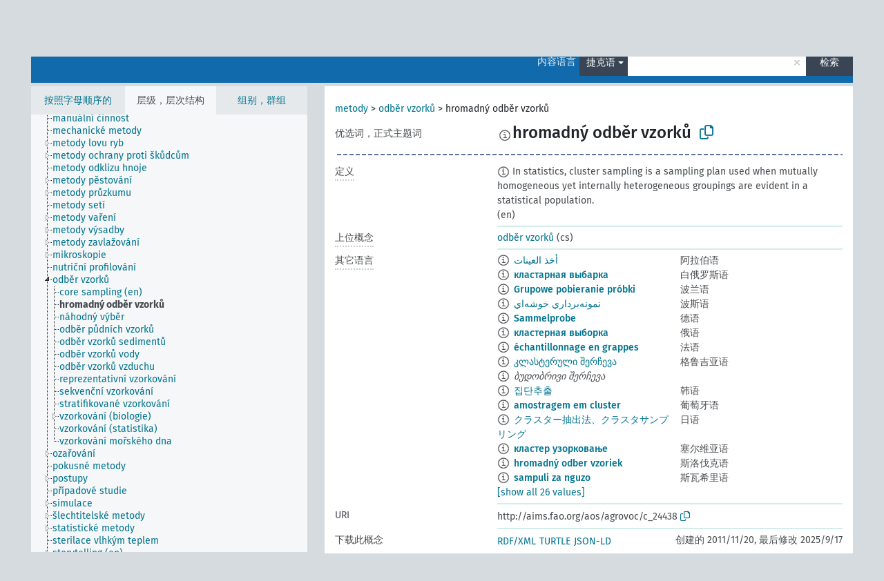

--- FILE ---
content_type: text/html; charset=UTF-8
request_url: https://agrovoc.fao.org/browse/agrovoc/zh/page/c_24438?clang=cs
body_size: 9671
content:
<!DOCTYPE html>
<html dir="ltr" lang="zh" prefix="og: https://ogp.me/ns#">
<head>
<base href="https://agrovoc.fao.org/browse/">
<link rel="shortcut icon" href="favicon.ico">
<meta http-equiv="X-UA-Compatible" content="IE=Edge">
<meta http-equiv="Content-Type" content="text/html; charset=UTF-8">
<meta name="viewport" content="width=device-width, initial-scale=1.0">
<meta name="format-detection" content="telephone=no">
<meta name="generator" content="Skosmos 2.18">
<meta name="title" content="hromadný odběr vzorků - Agrovoc - AGROVOC">
<meta property="og:title" content="hromadný odběr vzorků - Agrovoc - AGROVOC">
<meta name="description" content="Concept hromadný odběr vzorků in vocabulary ">
<meta property="og:description" content="Concept hromadný odběr vzorků in vocabulary ">
<link rel="canonical" href="https://agrovoc.fao.org/browse/agrovoc/zh/page/c_24438?clang=cs">
<meta property="og:url" content="https://agrovoc.fao.org/browse/agrovoc/zh/page/c_24438?clang=cs">
<meta property="og:type" content="website">
<meta property="og:site_name" content="AGROVOC">
<link href="vendor/twbs/bootstrap/dist/css/bootstrap.min.css" media="screen, print" rel="stylesheet" type="text/css">
<link href="vendor/vakata/jstree/dist/themes/default/style.min.css" media="screen, print" rel="stylesheet" type="text/css">
<link href="vendor/davidstutz/bootstrap-multiselect/dist/css/bootstrap-multiselect.min.css" media="screen, print" rel="stylesheet" type="text/css">
<link href="resource/css/fira.css" media="screen, print" rel="stylesheet" type="text/css">
<link href="resource/fontawesome/css/fontawesome.css" media="screen, print" rel="stylesheet" type="text/css">
<link href="resource/fontawesome/css/regular.css" media="screen, print" rel="stylesheet" type="text/css">
<link href="resource/fontawesome/css/solid.css" media="screen, print" rel="stylesheet" type="text/css">
<link href="resource/css/styles.css" media="screen, print" rel="stylesheet" type="text/css">
<link href="resource/css/fao.css" media="screen, print" rel="stylesheet" type="text/css">

<title>hromadný odběr vzorků - Agrovoc - AGROVOC</title>
</head>
<body class="vocab-agrovoc">
  <noscript>
    <strong>We're sorry but Skosmos doesn't work properly without JavaScript enabled. Please enable it to continue.</strong>
  </noscript>
  <a id="skiptocontent" href="agrovoc/zh/page/c_24438?clang=cs#maincontent">Skip to main</a>
  <div class="topbar-container topbar-white">
    <div class="topbar topbar-white">
      <div id="topbar-service-helper">
<a  class="service-zh" href="zh/?clang=cs"><h1 id="service-name">Skosmos</h1></a>
</div>
<div id="topbar-language-navigation">
<div id="language" class="dropdown"><span class="navigation-font">|</span>
  <span class="navigation-font">界面语言:</span>
  <button type="button" class="btn btn-default dropdown-toggle navigation-font" data-bs-toggle="dropdown">中文<span class="caret"></span></button>
  <ul class="dropdown-menu dropdown-menu-end">
      <li><a class="dropdown-item" id="language-ar" class="versal" href="agrovoc/ar/page/c_24438?clang=cs"> العربية</a></li>
        <li><a class="dropdown-item" id="language-en" class="versal" href="agrovoc/en/page/c_24438?clang=cs"> English</a></li>
        <li><a class="dropdown-item" id="language-es" class="versal" href="agrovoc/es/page/c_24438?clang=cs"> español</a></li>
        <li><a class="dropdown-item" id="language-fr" class="versal" href="agrovoc/fr/page/c_24438?clang=cs"> français</a></li>
        <li><a class="dropdown-item" id="language-ru" class="versal" href="agrovoc/ru/page/c_24438?clang=cs"> русский</a></li>
          </ul>
</div>
<div id="navigation">
         <a href="http://www.fao.org/agrovoc/" class="navigation-font"> AGROVOC </a>
     <a href="zh/about?clang=cs" id="navi2" class="navigation-font">
  关于  </a>
  <a href="agrovoc/zh/feedback?clang=cs" id="navi3" class="navigation-font">
  意见反馈  </a>
  <span class="skosmos-tooltip-wrapper skosmos-tooltip t-bottom" id="navi4" tabindex="0" data-title="用点下划线在文本上悬停鼠标，以查看属性说明 &#xa; &#xa; 对于截词检索，请使用符号*作为*动物或*专利。对于检索词的结尾，检索将会自动截词，即使截词符号没有自动输入，因此输入cat将会产生和输入cat*同样的结果。">
    <span class="navigation-font">帮助</span>
  </span>
</div>
</div>

<!-- top-bar ENDS HERE -->

    </div>
  </div>
    <div class="headerbar">
    <div class="header-row"><div class="headerbar-coloured"></div><div class="header-left">
  <h1><a href="agrovoc/zh/?clang=cs"></a></h1>
</div>
<div class="header-float">
      <h2 class="sr-only">Search from vocabulary</h2>
    <div class="search-vocab-text"><p>内容语言</p></div>
    <form class="navbar-form" role="search" name="text-search" action="agrovoc/zh/search">
    <input style="display: none" name="clang" value="cs" id="lang-input">
    <div class="input-group">
      <div class="input-group-btn">
        <label class="sr-only" for="lang-dropdown-toggle">Content and search language</label>
        <button type="button" class="btn btn-default dropdown-toggle" data-bs-toggle="dropdown" aria-expanded="false" id="lang-dropdown-toggle">捷克语<span class="caret"></span></button>
        <ul class="dropdown-menu" aria-labelledby="lang-dropdown-toggle">
                            <li><a class="dropdown-item" href="agrovoc/zh/page/c_24438" class="lang-button" hreflang="zh">中文</a></li>
                    <li><a class="dropdown-item" href="agrovoc/zh/page/c_24438?clang=da" class="lang-button" hreflang="da">丹麦语</a></li>
                    <li><a class="dropdown-item" href="agrovoc/zh/page/c_24438?clang=uk" class="lang-button" hreflang="uk">乌克兰语</a></li>
                    <li><a class="dropdown-item" href="agrovoc/zh/page/c_24438?clang=nb" class="lang-button" hreflang="nb">书面挪威语</a></li>
                    <li><a class="dropdown-item" href="agrovoc/zh/page/c_24438?clang=ru" class="lang-button" hreflang="ru">俄语</a></li>
                    <li><a class="dropdown-item" href="agrovoc/zh/page/c_24438?clang=ca" class="lang-button" hreflang="ca">加泰罗尼亚语</a></li>
                    <li><a class="dropdown-item" href="agrovoc/zh/page/c_24438?clang=hu" class="lang-button" hreflang="hu">匈牙利语</a></li>
                    <li><a class="dropdown-item" href="agrovoc/zh/page/c_24438?clang=hi" class="lang-button" hreflang="hi">印地语</a></li>
                    <li><a class="dropdown-item" href="agrovoc/zh/page/c_24438?clang=tr" class="lang-button" hreflang="tr">土耳其语</a></li>
                    <li><a class="dropdown-item" href="agrovoc/zh/page/c_24438?clang=sr" class="lang-button" hreflang="sr">塞尔维亚语</a></li>
                    <li><a class="dropdown-item" href="agrovoc/zh/page/c_24438?clang=el" class="lang-button" hreflang="el">希腊语</a></li>
                    <li><a class="dropdown-item" href="agrovoc/zh/page/c_24438?clang=de" class="lang-button" hreflang="de">德语</a></li>
                    <li><a class="dropdown-item" href="agrovoc/zh/page/c_24438?clang=it" class="lang-button" hreflang="it">意大利语</a></li>
                    <li><a class="dropdown-item" href="agrovoc/zh/page/c_24438?clang=la" class="lang-button" hreflang="la">拉丁语</a></li>
                    <li><a class="dropdown-item" href="agrovoc/zh/page/c_24438?clang=nn" class="lang-button" hreflang="nn">挪威尼诺斯克语</a></li>
                    <li><a class="dropdown-item" href="agrovoc/zh/page/c_24438?clang=cs" class="lang-button" hreflang="cs">捷克语</a></li>
                    <li><a class="dropdown-item" href="agrovoc/zh/page/c_24438?clang=sk" class="lang-button" hreflang="sk">斯洛伐克语</a></li>
                    <li><a class="dropdown-item" href="agrovoc/zh/page/c_24438?clang=sw" class="lang-button" hreflang="sw">斯瓦希里语</a></li>
                    <li><a class="dropdown-item" href="agrovoc/zh/page/c_24438?clang=ja" class="lang-button" hreflang="ja">日语</a></li>
                    <li><a class="dropdown-item" href="agrovoc/zh/page/c_24438?clang=ka" class="lang-button" hreflang="ka">格鲁吉亚语</a></li>
                    <li><a class="dropdown-item" href="agrovoc/zh/page/c_24438?clang=fr" class="lang-button" hreflang="fr">法语</a></li>
                    <li><a class="dropdown-item" href="agrovoc/zh/page/c_24438?clang=pl" class="lang-button" hreflang="pl">波兰语</a></li>
                    <li><a class="dropdown-item" href="agrovoc/zh/page/c_24438?clang=fa" class="lang-button" hreflang="fa">波斯语</a></li>
                    <li><a class="dropdown-item" href="agrovoc/zh/page/c_24438?clang=te" class="lang-button" hreflang="te">泰卢固语</a></li>
                    <li><a class="dropdown-item" href="agrovoc/zh/page/c_24438?clang=th" class="lang-button" hreflang="th">泰语</a></li>
                    <li><a class="dropdown-item" href="agrovoc/zh/page/c_24438?clang=et" class="lang-button" hreflang="et">爱沙尼亚语</a></li>
                    <li><a class="dropdown-item" href="agrovoc/zh/page/c_24438?clang=sv" class="lang-button" hreflang="sv">瑞典语</a></li>
                    <li><a class="dropdown-item" href="agrovoc/zh/page/c_24438?clang=be" class="lang-button" hreflang="be">白俄罗斯语</a></li>
                    <li><a class="dropdown-item" href="agrovoc/zh/page/c_24438?clang=my" class="lang-button" hreflang="my">缅甸语</a></li>
                    <li><a class="dropdown-item" href="agrovoc/zh/page/c_24438?clang=ro" class="lang-button" hreflang="ro">罗马尼亚语</a></li>
                    <li><a class="dropdown-item" href="agrovoc/zh/page/c_24438?clang=lo" class="lang-button" hreflang="lo">老挝语</a></li>
                    <li><a class="dropdown-item" href="agrovoc/zh/page/c_24438?clang=fi" class="lang-button" hreflang="fi">芬兰语</a></li>
                    <li><a class="dropdown-item" href="agrovoc/zh/page/c_24438?clang=en" class="lang-button" hreflang="en">英语</a></li>
                    <li><a class="dropdown-item" href="agrovoc/zh/page/c_24438?clang=nl" class="lang-button" hreflang="nl">荷兰语</a></li>
                    <li><a class="dropdown-item" href="agrovoc/zh/page/c_24438?clang=pt" class="lang-button" hreflang="pt">葡萄牙语</a></li>
                    <li><a class="dropdown-item" href="agrovoc/zh/page/c_24438?clang=pt-BR" class="lang-button" hreflang="pt-BR">葡萄牙语 (巴西)</a></li>
                    <li><a class="dropdown-item" href="agrovoc/zh/page/c_24438?clang=es" class="lang-button" hreflang="es">西班牙语</a></li>
                    <li><a class="dropdown-item" href="agrovoc/zh/page/c_24438?clang=vi" class="lang-button" hreflang="vi">越南语</a></li>
                    <li><a class="dropdown-item" href="agrovoc/zh/page/c_24438?clang=ar" class="lang-button" hreflang="ar">阿拉伯语</a></li>
                    <li><a class="dropdown-item" href="agrovoc/zh/page/c_24438?clang=ko" class="lang-button" hreflang="ko">韩语</a></li>
                    <li><a class="dropdown-item" href="agrovoc/zh/page/c_24438?clang=ms" class="lang-button" hreflang="ms">马来语</a></li>
                    <li><a class="dropdown-item" href="agrovoc/zh/page/c_24438?clang=km" class="lang-button" hreflang="km">高棉语</a></li>
                            <li>
            <a class="dropdown-item" href="agrovoc/zh/page/c_24438?clang=cs&amp;anylang=on"
              class="lang-button" id="lang-button-all">任何语言</a>
            <input name="anylang" type="checkbox">
          </li>
        </ul>
      </div><!-- /btn-group -->
      <label class="sr-only" for="search-field">Enter search term</label>
      <input id="search-field" type="text" class="form-control" name="q" value="">
      <div class="input-group-btn">
        <label class="sr-only" for="search-all-button">Submit search</label>
        <button id="search-all-button" type="submit" class="btn btn-primary">检索</button>
      </div>
    </div>
      </form>
</div>
</div>  </div>
    <div class="main-container">
        <div id="sidebar">
          <div class="sidebar-buttons">
                <h2 class="sr-only">Sidebar listing: list and traverse vocabulary contents by a criterion</h2>
        <ul class="nav nav-tabs">
                                      <h3 class="sr-only">List vocabulary concepts alphabetically</h3>
                    <li id="alpha" class="nav-item"><a class="nav-link" href="agrovoc/zh/index?clang=cs">按照字母顺序的</a></li>
                                                  <h3 class="sr-only">List vocabulary concepts hierarchically</h3>
                    <li id="hierarchy" class="nav-item">
            <a class="nav-link active" href="#" id="hier-trigger"
                        >层级，层次结构            </a>
          </li>
                              <h3 class="sr-only">List vocabulary concepts and groupings hierarchically</h3>
          <li id="groups" class="nav-item"><a class="nav-link" href="agrovoc/zh/groups?clang=cs">组别，群组</a></li>
                                      </ul>
      </div>
      
            <h4 class="sr-only">Listing vocabulary concepts alphabetically</h4>
            <div class="sidebar-grey  concept-hierarchy">
        <div id="alphabetical-menu">
                  </div>
              </div>
        </div>
    
            <main id="maincontent" tabindex="-1">
            <div class="content">
        <div id="content-top"></div>
                     <h2 class="sr-only">Concept information</h2>
            <div class="concept-info">
      <div class="concept-main">
              <div class="row">
                                      <div class="crumb-path">
                        <a class="propertyvalue bread-crumb" href="agrovoc/zh/page/c_4788?clang=cs">metody</a><span class="bread-crumb"> > </span>
                                                <a class="propertyvalue bread-crumb" href="agrovoc/zh/page/c_6774?clang=cs">odběr vzorků</a><span class="bread-crumb"> > </span>
                                                <span class="bread-crumb propertylabel-pink">hromadný odběr vzorků</span>
                                                </div>
                          </div>
            <div class="row property prop-preflabel"><div class="property-label property-label-pref"><h3 class="versal">
                                      优选词，正式主题词
                      </h3></div><div class="property-value-column"><span class="reified-property-value xl-pref-label tooltip-html"><img src="resource/pics/about.png"><div class="reified-tooltip tooltip-html-content"><p><span class="tooltip-prop">void:inDataset</span>:
                <span class="versal">http://aims.fao.org/aos/agrovoc/void.ttl#Agrovoc</span></p><p><span class="tooltip-prop">创建的</span>:
                <span class="versal">2003-03-27T00:00:00Z</span></p><p><span class="tooltip-prop">skos:notation</span>:
                <span class="versal">24438</span></p></div></span><span class="prefLabel" id="pref-label">hromadný odběr vzorků</span>
                &nbsp;
        <button type="button" data-bs-toggle="tooltip" data-bs-placement="button" title="Copy to clipboard" class="btn btn-default btn-xs copy-clipboard" for="#pref-label"><span class="fa-regular fa-copy"></span></button></div><div class="col-md-12"><div class="preflabel-spacer"></div></div></div>
                       <div class="row property prop-skos_definition">
          <div class="property-label">
            <h3 class="versal               property-click skosmos-tooltip-wrapper skosmos-tooltip t-top" data-title="某概念特定涵义的完全解释
              ">
                              定义
                          </h3>
          </div>
          <div class="property-value-column"><div class="property-value-wrapper">
                <ul>
                     <li>
                                                                            <span class="versal reified-property-value tooltip-html">
                  <img alt="Information" src="resource/pics/about.png"> In statistics, cluster sampling is a sampling plan used when mutually homogeneous yet internally heterogeneous groupings are evident in a statistical population.
                  <div class="reified-tooltip tooltip-html-content"><p><span class="tooltip-prop">来源</span>: <a href="https://en.wikipedia.org/wiki/Cluster_sampling">https://en.wikipedia.org/wiki/Cluster_sampling</a></p><p><span class="tooltip-prop">创建的</span>: <a href="">2/27/24</a></p></div>
                </span>
                                                <span class="versal"> (en)</span>                                                      </li>
                </ul>
                </div></div></div>
                               <div class="row property prop-skos_broader">
          <div class="property-label">
            <h3 class="versal               property-click skosmos-tooltip-wrapper skosmos-tooltip t-top" data-title="上位概念
              ">
                              上位概念
                          </h3>
          </div>
          <div class="property-value-column"><div class="property-value-wrapper">
                <ul>
                     <li>
                                                                               <a href="agrovoc/zh/page/c_6774?clang=cs"> odběr vzorků</a>
                                                <span class="versal"> (cs)</span>                                                      </li>
                </ul>
                </div></div></div>
                                <div class="row property prop-other-languages">
        <div class="property-label"><h3 class="versal property-click skosmos-tooltip-wrapper skosmos-tooltip t-top" data-title="其它语言中概念术语" >其它语言</h3></div>
        <div class="property-value-column">
          <div class="property-value-wrapper">
            <ul>
                                          <li class="row other-languages first-of-language">
                <div class="col-6 versal versal-pref">
                                    <span class="reified-property-value xl-label tooltip-html">
                    <img alt="Information" src="resource/pics/about.png">
                    <div class="reified-tooltip tooltip-html-content">
                                                              <p><span class="tooltip-prop">void:inDataset</span>:
                        <span class="versal">http://aims.fao.org/aos/agrovoc/void.ttl#Agrovoc</span>
                      </p>
                                                                                  <p><span class="tooltip-prop">创建的</span>:
                        <span class="versal">2021-09-21T11:56:42Z</span>
                      </p>
                                                                                  <p><span class="tooltip-prop">skos:notation</span>:
                        <span class="versal">24438</span>
                      </p>
                                                            </div>
                  </span>
                                                      <a href='agrovoc/zh/page/c_24438?clang=ar' hreflang='ar'>أخذ العينات</a>
                                  </div>
                <div class="col-6 versal"><p>阿拉伯语</p></div>
              </li>
                                                        <li class="row other-languages first-of-language">
                <div class="col-6 versal versal-pref">
                                    <span class="reified-property-value xl-label tooltip-html">
                    <img alt="Information" src="resource/pics/about.png">
                    <div class="reified-tooltip tooltip-html-content">
                                                              <p><span class="tooltip-prop">void:inDataset</span>:
                        <span class="versal">http://aims.fao.org/aos/agrovoc/void.ttl#Agrovoc</span>
                      </p>
                                                                                  <p><span class="tooltip-prop">创建的</span>:
                        <span class="versal">2023-06-26T13:48:42Z</span>
                      </p>
                                                                                  <p><span class="tooltip-prop">skos:notation</span>:
                        <span class="versal">24438</span>
                      </p>
                                                            </div>
                  </span>
                                                      <a href='agrovoc/zh/page/c_24438?clang=be' hreflang='be'>кластарная выбарка</a>
                                  </div>
                <div class="col-6 versal"><p>白俄罗斯语</p></div>
              </li>
                                                        <li class="row other-languages first-of-language">
                <div class="col-6 versal versal-pref">
                                    <span class="reified-property-value xl-label tooltip-html">
                    <img alt="Information" src="resource/pics/about.png">
                    <div class="reified-tooltip tooltip-html-content">
                                                              <p><span class="tooltip-prop">void:inDataset</span>:
                        <span class="versal">http://aims.fao.org/aos/agrovoc/void.ttl#Agrovoc</span>
                      </p>
                                                                                  <p><span class="tooltip-prop">创建的</span>:
                        <span class="versal">2006-12-19T00:00:00Z</span>
                      </p>
                                                                                  <p><span class="tooltip-prop">skos:notation</span>:
                        <span class="versal">24438</span>
                      </p>
                                                            </div>
                  </span>
                                                      <a href='agrovoc/zh/page/c_24438?clang=pl' hreflang='pl'>Grupowe pobieranie próbki</a>
                                  </div>
                <div class="col-6 versal"><p>波兰语</p></div>
              </li>
                                                        <li class="row other-languages first-of-language">
                <div class="col-6 versal versal-pref">
                                    <span class="reified-property-value xl-label tooltip-html">
                    <img alt="Information" src="resource/pics/about.png">
                    <div class="reified-tooltip tooltip-html-content">
                                                              <p><span class="tooltip-prop">void:inDataset</span>:
                        <span class="versal">http://aims.fao.org/aos/agrovoc/void.ttl#Agrovoc</span>
                      </p>
                                                                                  <p><span class="tooltip-prop">创建的</span>:
                        <span class="versal">2007-04-20T00:00:00Z</span>
                      </p>
                                                                                  <p><span class="tooltip-prop">skos:notation</span>:
                        <span class="versal">24438</span>
                      </p>
                                                            </div>
                  </span>
                                                      <a href='agrovoc/zh/page/c_24438?clang=fa' hreflang='fa'>نمونه‌برداري خوشه‌اي</a>
                                  </div>
                <div class="col-6 versal"><p>波斯语</p></div>
              </li>
                                                        <li class="row other-languages first-of-language">
                <div class="col-6 versal versal-pref">
                                    <span class="reified-property-value xl-label tooltip-html">
                    <img alt="Information" src="resource/pics/about.png">
                    <div class="reified-tooltip tooltip-html-content">
                                                              <p><span class="tooltip-prop">void:inDataset</span>:
                        <span class="versal">http://aims.fao.org/aos/agrovoc/void.ttl#Agrovoc</span>
                      </p>
                                                                                  <p><span class="tooltip-prop">创建的</span>:
                        <span class="versal">1997-03-24T00:00:00Z</span>
                      </p>
                                                                                  <p><span class="tooltip-prop">skos:notation</span>:
                        <span class="versal">24438</span>
                      </p>
                                                            </div>
                  </span>
                                                      <a href='agrovoc/zh/page/c_24438?clang=de' hreflang='de'>Sammelprobe</a>
                                  </div>
                <div class="col-6 versal"><p>德语</p></div>
              </li>
                                                        <li class="row other-languages first-of-language">
                <div class="col-6 versal versal-pref">
                                    <span class="reified-property-value xl-label tooltip-html">
                    <img alt="Information" src="resource/pics/about.png">
                    <div class="reified-tooltip tooltip-html-content">
                                                              <p><span class="tooltip-prop">void:inDataset</span>:
                        <span class="versal">http://aims.fao.org/aos/agrovoc/void.ttl#Agrovoc</span>
                      </p>
                                                                                  <p><span class="tooltip-prop">创建的</span>:
                        <span class="versal">2009-02-02T00:00:00Z</span>
                      </p>
                                                                                  <p><span class="tooltip-prop">skos:notation</span>:
                        <span class="versal">24438</span>
                      </p>
                                                            </div>
                  </span>
                                                      <a href='agrovoc/zh/page/c_24438?clang=ru' hreflang='ru'>кластерная выборка</a>
                                  </div>
                <div class="col-6 versal"><p>俄语</p></div>
              </li>
                                                        <li class="row other-languages first-of-language">
                <div class="col-6 versal versal-pref">
                                    <span class="reified-property-value xl-label tooltip-html">
                    <img alt="Information" src="resource/pics/about.png">
                    <div class="reified-tooltip tooltip-html-content">
                                                              <p><span class="tooltip-prop">void:inDataset</span>:
                        <span class="versal">http://aims.fao.org/aos/agrovoc/void.ttl#Agrovoc</span>
                      </p>
                                                                                  <p><span class="tooltip-prop">创建的</span>:
                        <span class="versal">1987-05-26T00:00:00Z</span>
                      </p>
                                                                                  <p><span class="tooltip-prop">最后修改</span>:
                        <span class="versal">2021-06-02T11:08:55</span>
                      </p>
                                                                                  <p><span class="tooltip-prop">skos:notation</span>:
                        <span class="versal">24438</span>
                      </p>
                                                            </div>
                  </span>
                                                      <a href='agrovoc/zh/page/c_24438?clang=fr' hreflang='fr'>échantillonnage en grappes</a>
                                  </div>
                <div class="col-6 versal"><p>法语</p></div>
              </li>
                                                        <li class="row other-languages first-of-language">
                <div class="col-6 versal versal-pref">
                                    <span class="reified-property-value xl-label tooltip-html">
                    <img alt="Information" src="resource/pics/about.png">
                    <div class="reified-tooltip tooltip-html-content">
                                                              <p><span class="tooltip-prop">void:inDataset</span>:
                        <span class="versal">http://aims.fao.org/aos/agrovoc/void.ttl#Agrovoc</span>
                      </p>
                                                                                  <p><span class="tooltip-prop">创建的</span>:
                        <span class="versal">2019-01-29T18:11:43.334+01:00</span>
                      </p>
                                                                                  <p><span class="tooltip-prop">skos:notation</span>:
                        <span class="versal">24438</span>
                      </p>
                                                            </div>
                  </span>
                                                      <a href='agrovoc/zh/page/c_24438?clang=ka' hreflang='ka'>კლასტერული შერჩევა</a>
                                  </div>
                <div class="col-6 versal"><p>格鲁吉亚语</p></div>
              </li>
                            <li class="row other-languages">
                <div class="col-6 versal replaced">
                                    <span class="reified-property-value xl-label tooltip-html">
                    <img alt="Information" src="resource/pics/about.png">
                    <div class="reified-tooltip tooltip-html-content">
                                                              <p><span class="tooltip-prop">void:inDataset</span>:
                        <span class="versal">http://aims.fao.org/aos/agrovoc/void.ttl#Agrovoc</span>
                      </p>
                                                                                  <p><span class="tooltip-prop">创建的</span>:
                        <span class="versal">2019-01-29T18:12:27.882+01:00</span>
                      </p>
                                                                                  <p><span class="tooltip-prop">skos:notation</span>:
                        <span class="versal">edab3563</span>
                      </p>
                                                            </div>
                  </span>
                                    ბუდობრივი შერჩევა
                                  </div>
                <div class="col-6 versal"></div>
              </li>
                                                        <li class="row other-languages first-of-language">
                <div class="col-6 versal versal-pref">
                                    <span class="reified-property-value xl-label tooltip-html">
                    <img alt="Information" src="resource/pics/about.png">
                    <div class="reified-tooltip tooltip-html-content">
                                                              <p><span class="tooltip-prop">void:inDataset</span>:
                        <span class="versal">http://aims.fao.org/aos/agrovoc/void.ttl#Agrovoc</span>
                      </p>
                                                                                  <p><span class="tooltip-prop">创建的</span>:
                        <span class="versal">2009-12-02T00:00:00Z</span>
                      </p>
                                                                                  <p><span class="tooltip-prop">skos:notation</span>:
                        <span class="versal">24438</span>
                      </p>
                                                            </div>
                  </span>
                                                      <a href='agrovoc/zh/page/c_24438?clang=ko' hreflang='ko'>집단추출</a>
                                  </div>
                <div class="col-6 versal"><p>韩语</p></div>
              </li>
                                                        <li class="row other-languages first-of-language">
                <div class="col-6 versal versal-pref">
                                    <span class="reified-property-value xl-label tooltip-html">
                    <img alt="Information" src="resource/pics/about.png">
                    <div class="reified-tooltip tooltip-html-content">
                                                              <p><span class="tooltip-prop">void:inDataset</span>:
                        <span class="versal">http://aims.fao.org/aos/agrovoc/void.ttl#Agrovoc</span>
                      </p>
                                                                                  <p><span class="tooltip-prop">创建的</span>:
                        <span class="versal">2003-06-03T00:00:00Z</span>
                      </p>
                                                                                  <p><span class="tooltip-prop">最后修改</span>:
                        <span class="versal">2021-06-16T21:24:42Z</span>
                      </p>
                                                                                  <p><span class="tooltip-prop">skos:notation</span>:
                        <span class="versal">24438</span>
                      </p>
                                                            </div>
                  </span>
                                                      <a href='agrovoc/zh/page/c_24438?clang=pt' hreflang='pt'>amostragem em cluster</a>
                                  </div>
                <div class="col-6 versal"><p>葡萄牙语</p></div>
              </li>
                                                        <li class="row other-languages first-of-language">
                <div class="col-6 versal versal-pref">
                                    <span class="reified-property-value xl-label tooltip-html">
                    <img alt="Information" src="resource/pics/about.png">
                    <div class="reified-tooltip tooltip-html-content">
                                                              <p><span class="tooltip-prop">void:inDataset</span>:
                        <span class="versal">http://aims.fao.org/aos/agrovoc/void.ttl#Agrovoc</span>
                      </p>
                                                                                  <p><span class="tooltip-prop">创建的</span>:
                        <span class="versal">2005-08-09T00:00:00Z</span>
                      </p>
                                                                                  <p><span class="tooltip-prop">skos:notation</span>:
                        <span class="versal">24438</span>
                      </p>
                                                            </div>
                  </span>
                                                      <a href='agrovoc/zh/page/c_24438?clang=ja' hreflang='ja'>クラスター抽出法、クラスタサンプリング</a>
                                  </div>
                <div class="col-6 versal"><p>日语</p></div>
              </li>
                                                        <li class="row other-languages first-of-language">
                <div class="col-6 versal versal-pref">
                                    <span class="reified-property-value xl-label tooltip-html">
                    <img alt="Information" src="resource/pics/about.png">
                    <div class="reified-tooltip tooltip-html-content">
                                                              <p><span class="tooltip-prop">void:inDataset</span>:
                        <span class="versal">http://aims.fao.org/aos/agrovoc/void.ttl#Agrovoc</span>
                      </p>
                                                                                  <p><span class="tooltip-prop">创建的</span>:
                        <span class="versal">2025-01-24T09:08:16</span>
                      </p>
                                                                                  <p><span class="tooltip-prop">skos:notation</span>:
                        <span class="versal">24438</span>
                      </p>
                                                            </div>
                  </span>
                                                      <a href='agrovoc/zh/page/c_24438?clang=sr' hreflang='sr'>кластер узорковање</a>
                                  </div>
                <div class="col-6 versal"><p>塞尔维亚语</p></div>
              </li>
                                                        <li class="row other-languages first-of-language">
                <div class="col-6 versal versal-pref">
                                    <span class="reified-property-value xl-label tooltip-html">
                    <img alt="Information" src="resource/pics/about.png">
                    <div class="reified-tooltip tooltip-html-content">
                                                              <p><span class="tooltip-prop">void:inDataset</span>:
                        <span class="versal">http://aims.fao.org/aos/agrovoc/void.ttl#Agrovoc</span>
                      </p>
                                                                                  <p><span class="tooltip-prop">创建的</span>:
                        <span class="versal">2005-12-16T00:00:00Z</span>
                      </p>
                                                                                  <p><span class="tooltip-prop">skos:notation</span>:
                        <span class="versal">24438</span>
                      </p>
                                                            </div>
                  </span>
                                                      <a href='agrovoc/zh/page/c_24438?clang=sk' hreflang='sk'>hromadný odber vzoriek</a>
                                  </div>
                <div class="col-6 versal"><p>斯洛伐克语</p></div>
              </li>
                                                        <li class="row other-languages first-of-language">
                <div class="col-6 versal versal-pref">
                                    <span class="reified-property-value xl-label tooltip-html">
                    <img alt="Information" src="resource/pics/about.png">
                    <div class="reified-tooltip tooltip-html-content">
                                                              <p><span class="tooltip-prop">void:inDataset</span>:
                        <span class="versal">http://aims.fao.org/aos/agrovoc/void.ttl#Agrovoc</span>
                      </p>
                                                                                  <p><span class="tooltip-prop">创建的</span>:
                        <span class="versal">2022-03-28T14:31:42Z</span>
                      </p>
                                                                                  <p><span class="tooltip-prop">skos:notation</span>:
                        <span class="versal">24438</span>
                      </p>
                                                            </div>
                  </span>
                                                      <a href='agrovoc/zh/page/c_24438?clang=sw' hreflang='sw'>sampuli za nguzo</a>
                                  </div>
                <div class="col-6 versal"><p>斯瓦希里语</p></div>
              </li>
                                                        <li class="row other-languages first-of-language">
                <div class="col-6 versal versal-pref">
                                    <span class="reified-property-value xl-label tooltip-html">
                    <img alt="Information" src="resource/pics/about.png">
                    <div class="reified-tooltip tooltip-html-content">
                                                              <p><span class="tooltip-prop">void:inDataset</span>:
                        <span class="versal">http://aims.fao.org/aos/agrovoc/void.ttl#Agrovoc</span>
                      </p>
                                                                                  <p><span class="tooltip-prop">创建的</span>:
                        <span class="versal">2005-08-19T00:00:00Z</span>
                      </p>
                                                                                  <p><span class="tooltip-prop">skos:notation</span>:
                        <span class="versal">24438</span>
                      </p>
                                                            </div>
                  </span>
                                                      <a href='agrovoc/zh/page/c_24438?clang=th' hreflang='th'>การสุ่มตัวอย่างแบบกลุ่ม</a>
                                  </div>
                <div class="col-6 versal"><p>泰语</p></div>
              </li>
                                                        <li class="row other-languages first-of-language">
                <div class="col-6 versal versal-pref">
                                    <span class="reified-property-value xl-label tooltip-html">
                    <img alt="Information" src="resource/pics/about.png">
                    <div class="reified-tooltip tooltip-html-content">
                                                              <p><span class="tooltip-prop">void:inDataset</span>:
                        <span class="versal">http://aims.fao.org/aos/agrovoc/void.ttl#Agrovoc</span>
                      </p>
                                                                                  <p><span class="tooltip-prop">创建的</span>:
                        <span class="versal">2011-11-20T20:46:16Z</span>
                      </p>
                                                                                  <p><span class="tooltip-prop">最后修改</span>:
                        <span class="versal">2014-07-03T17:52:55Z</span>
                      </p>
                                                                                  <p><span class="tooltip-prop">skos:notation</span>:
                        <span class="versal">24438</span>
                      </p>
                                                            </div>
                  </span>
                                                      <a href='agrovoc/zh/page/c_24438?clang=tr' hreflang='tr'>küme örneklemesi</a>
                                  </div>
                <div class="col-6 versal"><p>土耳其语</p></div>
              </li>
                            <li class="row other-languages">
                <div class="col-6 versal replaced">
                                    <span class="reified-property-value xl-label tooltip-html">
                    <img alt="Information" src="resource/pics/about.png">
                    <div class="reified-tooltip tooltip-html-content">
                                                              <p><span class="tooltip-prop">void:inDataset</span>:
                        <span class="versal">http://aims.fao.org/aos/agrovoc/void.ttl#Agrovoc</span>
                      </p>
                                                                                  <p><span class="tooltip-prop">创建的</span>:
                        <span class="versal">2011-11-20T20:46:16Z</span>
                      </p>
                                                                                  <p><span class="tooltip-prop">最后修改</span>:
                        <span class="versal">2014-07-03T17:52:50Z</span>
                      </p>
                                                                                  <p><span class="tooltip-prop">skos:notation</span>:
                        <span class="versal">1339129585308</span>
                      </p>
                                                            </div>
                  </span>
                                    topaklı örnekleme
                                  </div>
                <div class="col-6 versal"></div>
              </li>
                                                        <li class="row other-languages first-of-language">
                <div class="col-6 versal versal-pref">
                                    <span class="reified-property-value xl-label tooltip-html">
                    <img alt="Information" src="resource/pics/about.png">
                    <div class="reified-tooltip tooltip-html-content">
                                                              <p><span class="tooltip-prop">void:inDataset</span>:
                        <span class="versal">http://aims.fao.org/aos/agrovoc/void.ttl#Agrovoc</span>
                      </p>
                                                                                  <p><span class="tooltip-prop">创建的</span>:
                        <span class="versal">2024-09-10T13:05:39</span>
                      </p>
                                                                                  <p><span class="tooltip-prop">最后修改</span>:
                        <span class="versal">2025-09-16T13:51:34</span>
                      </p>
                                                                                  <p><span class="tooltip-prop">skos:notation</span>:
                        <span class="versal">24438</span>
                      </p>
                                                            </div>
                  </span>
                                                      <a href='agrovoc/zh/page/c_24438?clang=uk' hreflang='uk'>кластерні вибірки</a>
                                  </div>
                <div class="col-6 versal"><p>乌克兰语</p></div>
              </li>
                            <li class="row other-languages">
                <div class="col-6 versal replaced">
                                    <span class="reified-property-value xl-label tooltip-html">
                    <img alt="Information" src="resource/pics/about.png">
                    <div class="reified-tooltip tooltip-html-content">
                                                              <p><span class="tooltip-prop">void:inDataset</span>:
                        <span class="versal">http://aims.fao.org/aos/agrovoc/void.ttl#Agrovoc</span>
                      </p>
                                                                                  <p><span class="tooltip-prop">创建的</span>:
                        <span class="versal">2024-09-10T13:06:31</span>
                      </p>
                                                                                  <p><span class="tooltip-prop">skos:notation</span>:
                        <span class="versal">72f8bc3c</span>
                      </p>
                                                            </div>
                  </span>
                                    серійні вибірки
                                  </div>
                <div class="col-6 versal"></div>
              </li>
                                                        <li class="row other-languages first-of-language">
                <div class="col-6 versal versal-pref">
                                    <span class="reified-property-value xl-label tooltip-html">
                    <img alt="Information" src="resource/pics/about.png">
                    <div class="reified-tooltip tooltip-html-content">
                                                              <p><span class="tooltip-prop">void:inDataset</span>:
                        <span class="versal">http://aims.fao.org/aos/agrovoc/void.ttl#Agrovoc</span>
                      </p>
                                                                                  <p><span class="tooltip-prop">创建的</span>:
                        <span class="versal">1997-03-24T00:00:00Z</span>
                      </p>
                                                                                  <p><span class="tooltip-prop">skos:notation</span>:
                        <span class="versal">24438</span>
                      </p>
                                                            </div>
                  </span>
                                                      <a href='agrovoc/zh/page/c_24438?clang=es' hreflang='es'>Muestreo cluster</a>
                                  </div>
                <div class="col-6 versal"><p>西班牙语</p></div>
              </li>
                                                        <li class="row other-languages first-of-language">
                <div class="col-6 versal versal-pref">
                                    <span class="reified-property-value xl-label tooltip-html">
                    <img alt="Information" src="resource/pics/about.png">
                    <div class="reified-tooltip tooltip-html-content">
                                                              <p><span class="tooltip-prop">void:inDataset</span>:
                        <span class="versal">http://aims.fao.org/aos/agrovoc/void.ttl#Agrovoc</span>
                      </p>
                                                                                  <p><span class="tooltip-prop">创建的</span>:
                        <span class="versal">2006-12-06T00:00:00Z</span>
                      </p>
                                                                                  <p><span class="tooltip-prop">skos:notation</span>:
                        <span class="versal">24438</span>
                      </p>
                                                            </div>
                  </span>
                                                      <a href='agrovoc/zh/page/c_24438?clang=hu' hreflang='hu'>csoportos mintavétel</a>
                                  </div>
                <div class="col-6 versal"><p>匈牙利语</p></div>
              </li>
                                                        <li class="row other-languages first-of-language">
                <div class="col-6 versal versal-pref">
                                    <span class="reified-property-value xl-label tooltip-html">
                    <img alt="Information" src="resource/pics/about.png">
                    <div class="reified-tooltip tooltip-html-content">
                                                              <p><span class="tooltip-prop">void:inDataset</span>:
                        <span class="versal">http://aims.fao.org/aos/agrovoc/void.ttl#Agrovoc</span>
                      </p>
                                                                                  <p><span class="tooltip-prop">创建的</span>:
                        <span class="versal">2006-07-13T00:00:00Z</span>
                      </p>
                                                                                  <p><span class="tooltip-prop">skos:notation</span>:
                        <span class="versal">24438</span>
                      </p>
                                                            </div>
                  </span>
                                                      <a href='agrovoc/zh/page/c_24438?clang=it' hreflang='it'>Campionamento a gruppi</a>
                                  </div>
                <div class="col-6 versal"><p>意大利语</p></div>
              </li>
                                                        <li class="row other-languages first-of-language">
                <div class="col-6 versal versal-pref">
                                    <span class="reified-property-value xl-label tooltip-html">
                    <img alt="Information" src="resource/pics/about.png">
                    <div class="reified-tooltip tooltip-html-content">
                                                              <p><span class="tooltip-prop">void:inDataset</span>:
                        <span class="versal">http://aims.fao.org/aos/agrovoc/void.ttl#Agrovoc</span>
                      </p>
                                                                                  <p><span class="tooltip-prop">创建的</span>:
                        <span class="versal">1987-05-26T00:00:00Z</span>
                      </p>
                                                                                  <p><span class="tooltip-prop">skos:notation</span>:
                        <span class="versal">24438</span>
                      </p>
                                                            </div>
                  </span>
                                                      <a href='agrovoc/zh/page/c_24438?clang=hi' hreflang='hi'>समूह नमूनीकरण</a>
                                  </div>
                <div class="col-6 versal"><p>印地语</p></div>
              </li>
                                                        <li class="row other-languages first-of-language">
                <div class="col-6 versal versal-pref">
                                    <span class="reified-property-value xl-label tooltip-html">
                    <img alt="Information" src="resource/pics/about.png">
                    <div class="reified-tooltip tooltip-html-content">
                                                              <p><span class="tooltip-prop">void:inDataset</span>:
                        <span class="versal">http://aims.fao.org/aos/agrovoc/void.ttl#Agrovoc</span>
                      </p>
                                                                                  <p><span class="tooltip-prop">创建的</span>:
                        <span class="versal">1987-05-26T00:00:00Z</span>
                      </p>
                                                                                  <p><span class="tooltip-prop">skos:notation</span>:
                        <span class="versal">24438</span>
                      </p>
                                                            </div>
                  </span>
                                                      <a href='agrovoc/zh/page/c_24438?clang=en' hreflang='en'>cluster sampling</a>
                                  </div>
                <div class="col-6 versal"><p>英语</p></div>
              </li>
                                                        <li class="row other-languages first-of-language">
                <div class="col-6 versal versal-pref">
                                    <span class="reified-property-value xl-label tooltip-html">
                    <img alt="Information" src="resource/pics/about.png">
                    <div class="reified-tooltip tooltip-html-content">
                                                              <p><span class="tooltip-prop">void:inDataset</span>:
                        <span class="versal">http://aims.fao.org/aos/agrovoc/void.ttl#Agrovoc</span>
                      </p>
                                                                                  <p><span class="tooltip-prop">创建的</span>:
                        <span class="versal">2002-12-12T00:00:00Z</span>
                      </p>
                                                                                  <p><span class="tooltip-prop">最后修改</span>:
                        <span class="versal">2021-02-16T11:12:42Z</span>
                      </p>
                                                                                  <p><span class="tooltip-prop">skos:notation</span>:
                        <span class="versal">24438</span>
                      </p>
                                                            </div>
                  </span>
                                                      <a href='agrovoc/zh/page/c_24438' hreflang='zh'>整群抽样</a>
                                  </div>
                <div class="col-6 versal"><p>中文</p></div>
              </li>
                                        </ul>
          </div>
        </div>
      </div>
              <div class="row property prop-uri">
            <div class="property-label"><h3 class="versal">URI</h3></div>
            <div class="property-value-column">
                <div class="property-value-wrapper">
                    <span class="versal uri-input-box" id="uri-input-box">http://aims.fao.org/aos/agrovoc/c_24438</span>
                    <button type="button" data-bs-toggle="tooltip" data-bs-placement="button" title="Copy to clipboard" class="btn btn-default btn-xs copy-clipboard" for="#uri-input-box">
                      <span class="fa-regular fa-copy"></span>
                    </button>
                </div>
            </div>
        </div>
        <div class="row">
            <div class="property-label"><h3 class="versal">下载此概念</h3></div>
            <div class="property-value-column">
<span class="versal concept-download-links"><a href="rest/v1/agrovoc/data?uri=http%3A%2F%2Faims.fao.org%2Faos%2Fagrovoc%2Fc_24438&amp;format=application/rdf%2Bxml">RDF/XML</a>
          <a href="rest/v1/agrovoc/data?uri=http%3A%2F%2Faims.fao.org%2Faos%2Fagrovoc%2Fc_24438&amp;format=text/turtle">
            TURTLE</a>
          <a href="rest/v1/agrovoc/data?uri=http%3A%2F%2Faims.fao.org%2Faos%2Fagrovoc%2Fc_24438&amp;format=application/ld%2Bjson">JSON-LD</a>
        </span><span class="versal date-info">创建的 2011/11/20, 最后修改 2025/9/17</span>            </div>
        </div>
      </div>
      <!-- appendix / concept mapping properties -->
      <div
          class="concept-appendix hidden"
          data-concept-uri="http://aims.fao.org/aos/agrovoc/c_24438"
          data-concept-type="skos:Concept"
          >
      </div>
    </div>
    
  

<template id="property-mappings-template">
    {{#each properties}}
    <div class="row{{#ifDeprecated concept.type 'skosext:DeprecatedConcept'}} deprecated{{/ifDeprecated}} property prop-{{ id }}">
        <div class="property-label"><h3 class="versal{{#ifNotInDescription type description}} property-click skosmos-tooltip-wrapper skosmos-tooltip t-top" data-title="{{ description }}{{/ifNotInDescription}}">{{label}}</h3></div>
        <div class="property-value-column">
            {{#each values }} {{! loop through ConceptPropertyValue objects }}
            {{#if prefLabel }}
            <div class="row">
                <div class="col-5">
                    <a class="versal" href="{{hrefLink}}">{{#if notation }}<span class="versal">{{ notation }} </span>{{/if}}{{ prefLabel }}</a>
                    {{#ifDifferentLabelLang lang }}<span class="propertyvalue"> ({{ lang }})</span>{{/ifDifferentLabelLang}}
                </div>
                {{#if vocabName }}
                    <span class="appendix-vocab-label col-7">{{ vocabName }}</span>
                {{/if}}
            </div>
            {{/if}}
            {{/each}}
        </div>
    </div>
    {{/each}}
</template>

        <div id="content-bottom"></div>
      </div>
    </main>
            <footer id="footer"></footer>
  </div>
  <script>
<!-- translations needed in javascript -->
var noResultsTranslation = "没有结果";
var loading_text = "加载更多条目";
var loading_failed_text = "Error: Loading more items failed!";
var loading_retry_text = "Retry";
var jstree_loading = "加载中 ...";
var results_disp = "所有...%d的结果已显示。";
var all_vocabs  = "全部源自，所有来源";
var n_selected = "所选的，选择的";
var missing_value = "需要赋值，不能为空。";
var expand_paths = "显示所有路径";
var expand_propvals = "show all # values";
var hiertrans = "层级，层次结构";
var depr_trans = "Deprecated concept";
var sr_only_translations = {
  hierarchy_listing: "Hierarchical listing of vocabulary concepts",
  groups_listing: "Hierarchical listing of vocabulary concepts and groupings",
};

<!-- variables passed through to javascript -->
var lang = "zh";
var content_lang = "cs";
var vocab = "agrovoc";
var uri = "http://aims.fao.org/aos/agrovoc/c_24438";
var prefLabels = [{"lang": "cs","label": "hromadný odběr vzorků"}];
var uriSpace = "http://aims.fao.org/aos/agrovoc/";
var showNotation = true;
var sortByNotation = null;
var languageOrder = ["cs","en","zh","da","uk","nb","ru","ca","hu","hi","tr","sr","el","de","it","la","nn","sk","sw","ja","ka","fr","pl","fa","te","th","et","sv","be","my","ro","lo","fi","nl","pt","pt-BR","es","vi","ar","ko","ms","km"];
var vocShortName = "Agrovoc";
var explicitLangCodes = true;
var pluginParameters = [];
</script>

<script type="application/ld+json">
{"@context":{"skos":"http://www.w3.org/2004/02/skos/core#","isothes":"http://purl.org/iso25964/skos-thes#","rdfs":"http://www.w3.org/2000/01/rdf-schema#","owl":"http://www.w3.org/2002/07/owl#","dct":"http://purl.org/dc/terms/","dc11":"http://purl.org/dc/elements/1.1/","uri":"@id","type":"@type","lang":"@language","value":"@value","graph":"@graph","label":"rdfs:label","prefLabel":"skos:prefLabel","altLabel":"skos:altLabel","hiddenLabel":"skos:hiddenLabel","broader":"skos:broader","narrower":"skos:narrower","related":"skos:related","inScheme":"skos:inScheme","schema":"http://schema.org/","wd":"http://www.wikidata.org/entity/","wdt":"http://www.wikidata.org/prop/direct/","agrovoc":"http://aims.fao.org/aos/agrovoc/"},"graph":[{"uri":"http://aims.fao.org/aos/agrovoc","type":"skos:ConceptScheme","prefLabel":{"lang":"en","value":"AGROVOC"}},{"uri":"agrovoc:c_24438","type":"skos:Concept","dct:created":{"type":"http://www.w3.org/2001/XMLSchema#dateTime","value":"2011-11-20T20:46:16Z"},"dct:modified":{"type":"http://www.w3.org/2001/XMLSchema#dateTime","value":"2025-09-17T09:16:20"},"http://rdfs.org/ns/void#inDataset":{"uri":"agrovoc:void.ttl#Agrovoc"},"altLabel":[{"lang":"uk","value":"серійні вибірки"},{"lang":"ka","value":"ბუდობრივი შერჩევა"},{"lang":"tr","value":"topaklı örnekleme"}],"broader":{"uri":"agrovoc:c_6774"},"skos:closeMatch":{"uri":"http://dbpedia.org/resource/Cluster_sampling"},"skos:definition":{"uri":"agrovoc:xDef_4a75840c"},"inScheme":{"uri":"http://aims.fao.org/aos/agrovoc"},"prefLabel":[{"lang":"sr","value":"кластер узорковање"},{"lang":"uk","value":"кластерні вибірки"},{"lang":"be","value":"кластарная выбарка"},{"lang":"sw","value":"sampuli za nguzo"},{"lang":"ka","value":"კლასტერული შერჩევა"},{"lang":"tr","value":"küme örneklemesi"},{"lang":"zh","value":"整群抽样"},{"lang":"th","value":"การสุ่มตัวอย่างแบบกลุ่ม"},{"lang":"sk","value":"hromadný odber vzoriek"},{"lang":"ru","value":"кластерная выборка"},{"lang":"pt","value":"amostragem em cluster"},{"lang":"ar","value":"أخذ العينات"},{"lang":"cs","value":"hromadný odběr vzorků"},{"lang":"de","value":"Sammelprobe"},{"lang":"en","value":"cluster sampling"},{"lang":"es","value":"Muestreo cluster"},{"lang":"fa","value":"نمونه‌برداري خوشه‌اي"},{"lang":"fr","value":"échantillonnage en grappes"},{"lang":"hi","value":"समूह नमूनीकरण"},{"lang":"hu","value":"csoportos mintavétel"},{"lang":"it","value":"Campionamento a gruppi"},{"lang":"ja","value":"クラスター抽出法、クラスタサンプリング"},{"lang":"ko","value":"집단추출"},{"lang":"pl","value":"Grupowe pobieranie próbki"}],"http://www.w3.org/2008/05/skos-xl#altLabel":[{"uri":"agrovoc:xl_uk_72f8bc3c"},{"uri":"agrovoc:xl_ka_edab3563"},{"uri":"agrovoc:xl_tr_24438_1321793176788"}],"http://www.w3.org/2008/05/skos-xl#prefLabel":[{"uri":"agrovoc:xl_sr_2069285f"},{"uri":"agrovoc:xl_uk_6e33bf8c"},{"uri":"agrovoc:xl_be_eb332ebc"},{"uri":"agrovoc:xl_sw_72225067"},{"uri":"agrovoc:xl_ar_2bad1d1a"},{"uri":"agrovoc:xl_ka_b1752ef7"},{"uri":"agrovoc:xl_tr_24438_1321793176669"},{"uri":"agrovoc:xl_zh_1299485995365"},{"uri":"agrovoc:xl_th_1299485995326"},{"uri":"agrovoc:xl_sk_1299485995282"},{"uri":"agrovoc:xl_ru_1299485995233"},{"uri":"agrovoc:xl_pt_1299485995198"},{"uri":"agrovoc:xl_pl_1299485995164"},{"uri":"agrovoc:xl_ko_1299485995133"},{"uri":"agrovoc:xl_ja_1299485995103"},{"uri":"agrovoc:xl_it_1299485995070"},{"uri":"agrovoc:xl_hu_1299485995031"},{"uri":"agrovoc:xl_hi_1299485994999"},{"uri":"agrovoc:xl_fr_1299485994976"},{"uri":"agrovoc:xl_fa_1299485994957"},{"uri":"agrovoc:xl_es_1299485994938"},{"uri":"agrovoc:xl_en_1299485994921"},{"uri":"agrovoc:xl_de_1299485994901"},{"uri":"agrovoc:xl_cs_1299485994575"}]},{"uri":"agrovoc:c_6774","type":"skos:Concept","narrower":{"uri":"agrovoc:c_24438"},"prefLabel":[{"lang":"uk","value":"відбір проб"},{"lang":"vi","value":"chọn mẫu"},{"lang":"be","value":"метад выбаркі"},{"lang":"sw","value":"sampuli"},{"lang":"ro","value":"eșantionare"},{"lang":"sr","value":"узорковање"},{"lang":"ka","value":"სინჯის აღება"},{"lang":"tr","value":"örnekleme"},{"lang":"zh","value":"抽样"},{"lang":"th","value":"การสุ่มตัวอย่าง"},{"lang":"sk","value":"odoberanie vzoriek"},{"lang":"ru","value":"взятие проб"},{"lang":"pt","value":"amostragem"},{"lang":"ar","value":"أخذ العينات"},{"lang":"cs","value":"odběr vzorků"},{"lang":"de","value":"Probenahme"},{"lang":"en","value":"sampling"},{"lang":"es","value":"Muestreo"},{"lang":"fa","value":"نمونه‌برداری"},{"lang":"fr","value":"échantillonnage"},{"lang":"hi","value":"प्रति चयन / नमूनीकरण"},{"lang":"hu","value":"mintavétel"},{"lang":"it","value":"Campionamento"},{"lang":"ja","value":"標本抽出"},{"lang":"ko","value":"표본추출"},{"lang":"lo","value":"ການເກັບຕົວຢ່າງ"},{"lang":"pl","value":"Pobieranie próbek"}]},{"uri":"agrovoc:xDef_4a75840c","dct:created":{"type":"http://www.w3.org/2001/XMLSchema#dateTime","value":"2024-02-27T16:12:42"},"dct:source":{"uri":"https://en.wikipedia.org/wiki/Cluster_sampling"},"http://www.w3.org/1999/02/22-rdf-syntax-ns#value":{"lang":"en","value":"In statistics, cluster sampling is a sampling plan used when mutually homogeneous yet internally heterogeneous groupings are evident in a statistical population."}},{"uri":"agrovoc:xl_ar_2bad1d1a","type":"http://www.w3.org/2008/05/skos-xl#Label","dct:created":{"type":"http://www.w3.org/2001/XMLSchema#dateTime","value":"2021-09-21T11:56:42Z"},"http://rdfs.org/ns/void#inDataset":{"uri":"agrovoc:void.ttl#Agrovoc"},"skos:notation":{"type":"agrovoc:AgrovocCode","value":"24438"},"http://www.w3.org/2008/05/skos-xl#literalForm":{"lang":"ar","value":"أخذ العينات"}},{"uri":"agrovoc:xl_be_eb332ebc","type":"http://www.w3.org/2008/05/skos-xl#Label","dct:created":{"type":"http://www.w3.org/2001/XMLSchema#dateTime","value":"2023-06-26T13:48:42Z"},"http://rdfs.org/ns/void#inDataset":{"uri":"agrovoc:void.ttl#Agrovoc"},"skos:notation":{"type":"agrovoc:AgrovocCode","value":"24438"},"http://www.w3.org/2008/05/skos-xl#literalForm":{"lang":"be","value":"кластарная выбарка"}},{"uri":"agrovoc:xl_cs_1299485994575","type":"http://www.w3.org/2008/05/skos-xl#Label","dct:created":{"type":"http://www.w3.org/2001/XMLSchema#dateTime","value":"2003-03-27T00:00:00Z"},"http://rdfs.org/ns/void#inDataset":{"uri":"agrovoc:void.ttl#Agrovoc"},"skos:notation":{"type":"agrovoc:AgrovocCode","value":"24438"},"http://www.w3.org/2008/05/skos-xl#literalForm":{"lang":"cs","value":"hromadný odběr vzorků"}},{"uri":"agrovoc:xl_de_1299485994901","type":"http://www.w3.org/2008/05/skos-xl#Label","dct:created":{"type":"http://www.w3.org/2001/XMLSchema#dateTime","value":"1997-03-24T00:00:00Z"},"http://rdfs.org/ns/void#inDataset":{"uri":"agrovoc:void.ttl#Agrovoc"},"skos:notation":{"type":"agrovoc:AgrovocCode","value":"24438"},"http://www.w3.org/2008/05/skos-xl#literalForm":{"lang":"de","value":"Sammelprobe"}},{"uri":"agrovoc:xl_en_1299485994921","type":"http://www.w3.org/2008/05/skos-xl#Label","dct:created":{"type":"http://www.w3.org/2001/XMLSchema#dateTime","value":"1987-05-26T00:00:00Z"},"http://rdfs.org/ns/void#inDataset":{"uri":"agrovoc:void.ttl#Agrovoc"},"skos:notation":{"type":"agrovoc:AgrovocCode","value":"24438"},"http://www.w3.org/2008/05/skos-xl#literalForm":{"lang":"en","value":"cluster sampling"}},{"uri":"agrovoc:xl_es_1299485994938","type":"http://www.w3.org/2008/05/skos-xl#Label","dct:created":{"type":"http://www.w3.org/2001/XMLSchema#dateTime","value":"1997-03-24T00:00:00Z"},"http://rdfs.org/ns/void#inDataset":{"uri":"agrovoc:void.ttl#Agrovoc"},"skos:notation":{"type":"agrovoc:AgrovocCode","value":"24438"},"http://www.w3.org/2008/05/skos-xl#literalForm":{"lang":"es","value":"Muestreo cluster"}},{"uri":"agrovoc:xl_fa_1299485994957","type":"http://www.w3.org/2008/05/skos-xl#Label","dct:created":{"type":"http://www.w3.org/2001/XMLSchema#dateTime","value":"2007-04-20T00:00:00Z"},"http://rdfs.org/ns/void#inDataset":{"uri":"agrovoc:void.ttl#Agrovoc"},"skos:notation":{"type":"agrovoc:AgrovocCode","value":"24438"},"http://www.w3.org/2008/05/skos-xl#literalForm":{"lang":"fa","value":"نمونه‌برداري خوشه‌اي"}},{"uri":"agrovoc:xl_fr_1299485994976","type":"http://www.w3.org/2008/05/skos-xl#Label","dct:created":{"type":"http://www.w3.org/2001/XMLSchema#dateTime","value":"1987-05-26T00:00:00Z"},"dct:modified":{"type":"http://www.w3.org/2001/XMLSchema#dateTime","value":"2021-06-02T11:08:55"},"http://rdfs.org/ns/void#inDataset":{"uri":"agrovoc:void.ttl#Agrovoc"},"skos:notation":{"type":"agrovoc:AgrovocCode","value":"24438"},"http://www.w3.org/2008/05/skos-xl#literalForm":{"lang":"fr","value":"échantillonnage en grappes"}},{"uri":"agrovoc:xl_hi_1299485994999","type":"http://www.w3.org/2008/05/skos-xl#Label","dct:created":{"type":"http://www.w3.org/2001/XMLSchema#dateTime","value":"1987-05-26T00:00:00Z"},"http://rdfs.org/ns/void#inDataset":{"uri":"agrovoc:void.ttl#Agrovoc"},"skos:notation":{"type":"agrovoc:AgrovocCode","value":"24438"},"http://www.w3.org/2008/05/skos-xl#literalForm":{"lang":"hi","value":"समूह नमूनीकरण"}},{"uri":"agrovoc:xl_hu_1299485995031","type":"http://www.w3.org/2008/05/skos-xl#Label","dct:created":{"type":"http://www.w3.org/2001/XMLSchema#dateTime","value":"2006-12-06T00:00:00Z"},"http://rdfs.org/ns/void#inDataset":{"uri":"agrovoc:void.ttl#Agrovoc"},"skos:notation":{"type":"agrovoc:AgrovocCode","value":"24438"},"http://www.w3.org/2008/05/skos-xl#literalForm":{"lang":"hu","value":"csoportos mintavétel"}},{"uri":"agrovoc:xl_it_1299485995070","type":"http://www.w3.org/2008/05/skos-xl#Label","dct:created":{"type":"http://www.w3.org/2001/XMLSchema#dateTime","value":"2006-07-13T00:00:00Z"},"http://rdfs.org/ns/void#inDataset":{"uri":"agrovoc:void.ttl#Agrovoc"},"skos:notation":{"type":"agrovoc:AgrovocCode","value":"24438"},"http://www.w3.org/2008/05/skos-xl#literalForm":{"lang":"it","value":"Campionamento a gruppi"}},{"uri":"agrovoc:xl_ja_1299485995103","type":"http://www.w3.org/2008/05/skos-xl#Label","dct:created":{"type":"http://www.w3.org/2001/XMLSchema#dateTime","value":"2005-08-09T00:00:00Z"},"http://rdfs.org/ns/void#inDataset":{"uri":"agrovoc:void.ttl#Agrovoc"},"skos:notation":{"type":"agrovoc:AgrovocCode","value":"24438"},"http://www.w3.org/2008/05/skos-xl#literalForm":{"lang":"ja","value":"クラスター抽出法、クラスタサンプリング"}},{"uri":"agrovoc:xl_ka_b1752ef7","type":"http://www.w3.org/2008/05/skos-xl#Label","dct:created":{"type":"http://www.w3.org/2001/XMLSchema#dateTime","value":"2019-01-29T18:11:43.334+01:00"},"http://rdfs.org/ns/void#inDataset":{"uri":"agrovoc:void.ttl#Agrovoc"},"skos:notation":{"type":"agrovoc:AgrovocCode","value":"24438"},"http://www.w3.org/2008/05/skos-xl#literalForm":{"lang":"ka","value":"კლასტერული შერჩევა"}},{"uri":"agrovoc:xl_ka_edab3563","type":"http://www.w3.org/2008/05/skos-xl#Label","dct:created":{"type":"http://www.w3.org/2001/XMLSchema#dateTime","value":"2019-01-29T18:12:27.882+01:00"},"http://rdfs.org/ns/void#inDataset":{"uri":"agrovoc:void.ttl#Agrovoc"},"skos:notation":{"type":"agrovoc:AgrovocCode","value":"edab3563"},"http://www.w3.org/2008/05/skos-xl#literalForm":{"lang":"ka","value":"ბუდობრივი შერჩევა"}},{"uri":"agrovoc:xl_ko_1299485995133","type":"http://www.w3.org/2008/05/skos-xl#Label","dct:created":{"type":"http://www.w3.org/2001/XMLSchema#dateTime","value":"2009-12-02T00:00:00Z"},"http://rdfs.org/ns/void#inDataset":{"uri":"agrovoc:void.ttl#Agrovoc"},"skos:notation":{"type":"agrovoc:AgrovocCode","value":"24438"},"http://www.w3.org/2008/05/skos-xl#literalForm":{"lang":"ko","value":"집단추출"}},{"uri":"agrovoc:xl_pl_1299485995164","type":"http://www.w3.org/2008/05/skos-xl#Label","dct:created":{"type":"http://www.w3.org/2001/XMLSchema#dateTime","value":"2006-12-19T00:00:00Z"},"http://rdfs.org/ns/void#inDataset":{"uri":"agrovoc:void.ttl#Agrovoc"},"skos:notation":{"type":"agrovoc:AgrovocCode","value":"24438"},"http://www.w3.org/2008/05/skos-xl#literalForm":{"lang":"pl","value":"Grupowe pobieranie próbki"}},{"uri":"agrovoc:xl_pt_1299485995198","type":"http://www.w3.org/2008/05/skos-xl#Label","dct:created":{"type":"http://www.w3.org/2001/XMLSchema#dateTime","value":"2003-06-03T00:00:00Z"},"dct:modified":{"type":"http://www.w3.org/2001/XMLSchema#dateTime","value":"2021-06-16T21:24:42Z"},"http://rdfs.org/ns/void#inDataset":{"uri":"agrovoc:void.ttl#Agrovoc"},"skos:notation":{"type":"agrovoc:AgrovocCode","value":"24438"},"http://www.w3.org/2008/05/skos-xl#literalForm":{"lang":"pt","value":"amostragem em cluster"}},{"uri":"agrovoc:xl_ru_1299485995233","type":"http://www.w3.org/2008/05/skos-xl#Label","dct:created":{"type":"http://www.w3.org/2001/XMLSchema#dateTime","value":"2009-02-02T00:00:00Z"},"http://rdfs.org/ns/void#inDataset":{"uri":"agrovoc:void.ttl#Agrovoc"},"skos:notation":{"type":"agrovoc:AgrovocCode","value":"24438"},"http://www.w3.org/2008/05/skos-xl#literalForm":{"lang":"ru","value":"кластерная выборка"}},{"uri":"agrovoc:xl_sk_1299485995282","type":"http://www.w3.org/2008/05/skos-xl#Label","dct:created":{"type":"http://www.w3.org/2001/XMLSchema#dateTime","value":"2005-12-16T00:00:00Z"},"http://rdfs.org/ns/void#inDataset":{"uri":"agrovoc:void.ttl#Agrovoc"},"skos:notation":{"type":"agrovoc:AgrovocCode","value":"24438"},"http://www.w3.org/2008/05/skos-xl#literalForm":{"lang":"sk","value":"hromadný odber vzoriek"}},{"uri":"agrovoc:xl_sr_2069285f","type":"http://www.w3.org/2008/05/skos-xl#Label","dct:created":{"type":"http://www.w3.org/2001/XMLSchema#dateTime","value":"2025-01-24T09:08:16"},"http://rdfs.org/ns/void#inDataset":{"uri":"agrovoc:void.ttl#Agrovoc"},"skos:notation":{"type":"agrovoc:AgrovocCode","value":"24438"},"http://www.w3.org/2008/05/skos-xl#literalForm":{"lang":"sr","value":"кластер узорковање"}},{"uri":"agrovoc:xl_sw_72225067","type":"http://www.w3.org/2008/05/skos-xl#Label","dct:created":{"type":"http://www.w3.org/2001/XMLSchema#dateTime","value":"2022-03-28T14:31:42Z"},"http://rdfs.org/ns/void#inDataset":{"uri":"agrovoc:void.ttl#Agrovoc"},"skos:notation":{"type":"agrovoc:AgrovocCode","value":"24438"},"http://www.w3.org/2008/05/skos-xl#literalForm":{"lang":"sw","value":"sampuli za nguzo"}},{"uri":"agrovoc:xl_th_1299485995326","type":"http://www.w3.org/2008/05/skos-xl#Label","dct:created":{"type":"http://www.w3.org/2001/XMLSchema#dateTime","value":"2005-08-19T00:00:00Z"},"http://rdfs.org/ns/void#inDataset":{"uri":"agrovoc:void.ttl#Agrovoc"},"skos:notation":{"type":"agrovoc:AgrovocCode","value":"24438"},"http://www.w3.org/2008/05/skos-xl#literalForm":{"lang":"th","value":"การสุ่มตัวอย่างแบบกลุ่ม"}},{"uri":"agrovoc:xl_tr_24438_1321793176669","type":"http://www.w3.org/2008/05/skos-xl#Label","http://aims.fao.org/aos/agrontology#hasSynonym":{"uri":"agrovoc:xl_tr_24438_1321793176788"},"http://aims.fao.org/aos/agrontology#isAcronymOf":{"uri":"agrovoc:xl_tr_24438_1321793176788"},"dct:created":{"type":"http://www.w3.org/2001/XMLSchema#dateTime","value":"2011-11-20T20:46:16Z"},"dct:modified":{"type":"http://www.w3.org/2001/XMLSchema#dateTime","value":"2014-07-03T17:52:55Z"},"http://rdfs.org/ns/void#inDataset":{"uri":"agrovoc:void.ttl#Agrovoc"},"skos:notation":{"type":"agrovoc:AgrovocCode","value":"24438"},"http://www.w3.org/2008/05/skos-xl#literalForm":{"lang":"tr","value":"küme örneklemesi"}},{"uri":"agrovoc:xl_tr_24438_1321793176788","type":"http://www.w3.org/2008/05/skos-xl#Label","http://aims.fao.org/aos/agrontology#hasSynonym":{"uri":"agrovoc:xl_tr_24438_1321793176669"},"http://aims.fao.org/aos/agrontology#isAcronymOf":{"uri":"agrovoc:xl_tr_24438_1321793176669"},"dct:created":{"type":"http://www.w3.org/2001/XMLSchema#dateTime","value":"2011-11-20T20:46:16Z"},"dct:modified":{"type":"http://www.w3.org/2001/XMLSchema#dateTime","value":"2014-07-03T17:52:50Z"},"http://rdfs.org/ns/void#inDataset":{"uri":"agrovoc:void.ttl#Agrovoc"},"skos:notation":{"type":"agrovoc:AgrovocCode","value":"1339129585308"},"http://www.w3.org/2008/05/skos-xl#literalForm":{"lang":"tr","value":"topaklı örnekleme"}},{"uri":"agrovoc:xl_uk_6e33bf8c","type":"http://www.w3.org/2008/05/skos-xl#Label","dct:created":{"type":"http://www.w3.org/2001/XMLSchema#dateTime","value":"2024-09-10T13:05:39"},"dct:modified":{"type":"http://www.w3.org/2001/XMLSchema#dateTime","value":"2025-09-16T13:51:34"},"http://rdfs.org/ns/void#inDataset":{"uri":"agrovoc:void.ttl#Agrovoc"},"skos:notation":{"type":"agrovoc:AgrovocCode","value":"24438"},"http://www.w3.org/2008/05/skos-xl#literalForm":{"lang":"uk","value":"кластерні вибірки"}},{"uri":"agrovoc:xl_uk_72f8bc3c","type":"http://www.w3.org/2008/05/skos-xl#Label","dct:created":{"type":"http://www.w3.org/2001/XMLSchema#dateTime","value":"2024-09-10T13:06:31"},"http://rdfs.org/ns/void#inDataset":{"uri":"agrovoc:void.ttl#Agrovoc"},"skos:notation":{"type":"agrovoc:AgrovocCode","value":"72f8bc3c"},"http://www.w3.org/2008/05/skos-xl#literalForm":{"lang":"uk","value":"серійні вибірки"}},{"uri":"agrovoc:xl_zh_1299485995365","type":"http://www.w3.org/2008/05/skos-xl#Label","dct:created":{"type":"http://www.w3.org/2001/XMLSchema#dateTime","value":"2002-12-12T00:00:00Z"},"dct:modified":{"type":"http://www.w3.org/2001/XMLSchema#dateTime","value":"2021-02-16T11:12:42Z"},"http://rdfs.org/ns/void#inDataset":{"uri":"agrovoc:void.ttl#Agrovoc"},"skos:notation":{"type":"agrovoc:AgrovocCode","value":"24438"},"http://www.w3.org/2008/05/skos-xl#literalForm":{"lang":"zh","value":"整群抽样"}},{"uri":"skos:prefLabel","rdfs:comment":{"lang":"en","value":"A resource has no more than one value of skos:prefLabel per language tag."}}]}
</script>
<script src="vendor/components/jquery/jquery.min.js"></script>
<script src="vendor/components/handlebars.js/handlebars.min.js"></script>
<script src="vendor/vakata/jstree/dist/jstree.min.js"></script>
<script src="vendor/twitter/typeahead.js/dist/typeahead.bundle.min.js"></script>
<script src="vendor/davidstutz/bootstrap-multiselect/dist/js/bootstrap-multiselect.min.js"></script>
<script src="vendor/twbs/bootstrap/dist/js/bootstrap.bundle.js"></script>
<script src="vendor/etdsolutions/waypoints/jquery.waypoints.min.js"></script>
<script src="vendor/newerton/jquery-mousewheel/jquery.mousewheel.min.js"></script>
<script src="vendor/pamelafox/lscache/lscache.min.js"></script>
<script src="resource/js/config.js"></script>
<script src="resource/js/hierarchy.js"></script>
<script src="resource/js/groups.js"></script>
<script src="resource/js/scripts.js"></script>
<script src="resource/js/docready.js"></script>

    </body>
</html>
